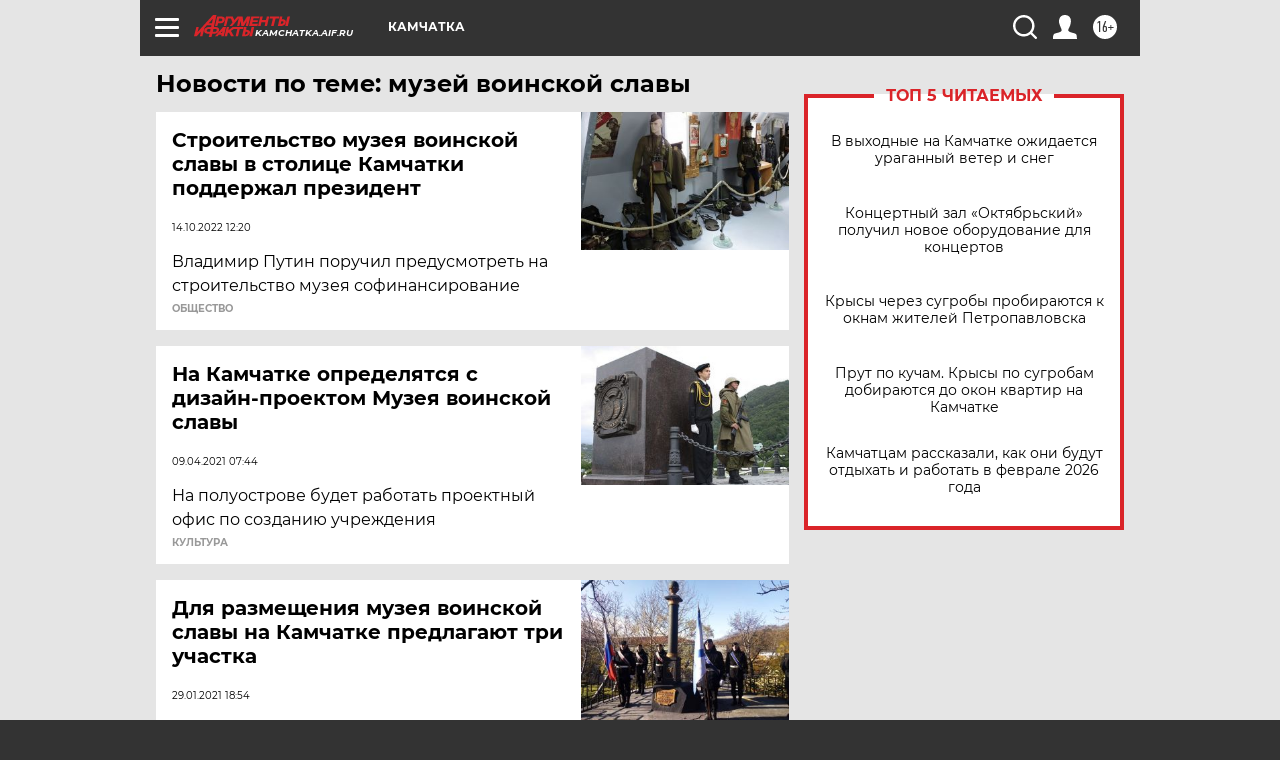

--- FILE ---
content_type: text/html
request_url: https://tns-counter.ru/nc01a**R%3Eundefined*aif_ru/ru/UTF-8/tmsec=aif_ru/939111350***
body_size: -73
content:
B29B702E697280E5X1769111781:B29B702E697280E5X1769111781